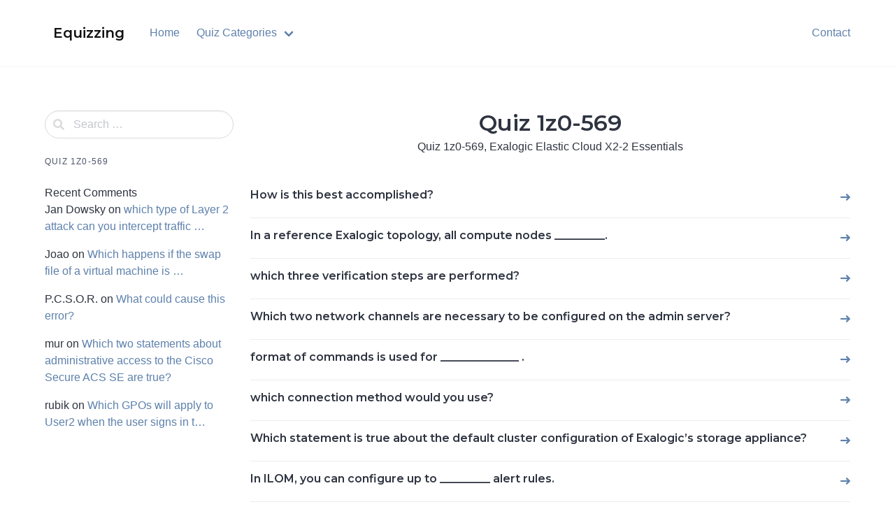

--- FILE ---
content_type: text/html; charset=UTF-8
request_url: https://equizzing.com/category/quiz-1z0-569/
body_size: 8764
content:
<!doctype html>
<html lang="en-US">
<head>
    <meta charset="UTF-8">
    <meta name="viewport" content="width=device-width, initial-scale=1">
    <link rel="profile" href="https://gmpg.org/xfn/11">

	<title>Quiz 1z0-569 &#8211; Equizzing</title>
<meta name='robots' content='max-image-preview:large, max-snippet:-1, max-video-preview:-1' />
<link rel="canonical" href="https://equizzing.com/category/quiz-1z0-569/">
<meta name="description" content="Quiz 1z0-569, Exalogic Elastic Cloud X2-2 Essentials - Tips 2 Cloud">
<link rel="next" href="https://equizzing.com/category/quiz-1z0-569/page/2/">
<meta property="og:title" content="Quiz 1z0-569 &#8211; Equizzing">
<meta property="og:type" content="website">
<meta property="og:description" content="Quiz 1z0-569, Exalogic Elastic Cloud X2-2 Essentials - Tips 2 Cloud">
<meta property="og:url" content="https://equizzing.com/category/quiz-1z0-569/">
<meta property="og:locale" content="en_US">
<meta property="og:site_name" content="Equizzing">
<meta name="twitter:card" content="summary_large_image">
<link rel='dns-prefetch' href='//fonts.googleapis.com' />
<style id='wp-img-auto-sizes-contain-inline-css'>
img:is([sizes=auto i],[sizes^="auto," i]){contain-intrinsic-size:3000px 1500px}
/*# sourceURL=wp-img-auto-sizes-contain-inline-css */
</style>
<style id='wp-emoji-styles-inline-css'>

	img.wp-smiley, img.emoji {
		display: inline !important;
		border: none !important;
		box-shadow: none !important;
		height: 1em !important;
		width: 1em !important;
		margin: 0 0.07em !important;
		vertical-align: -0.1em !important;
		background: none !important;
		padding: 0 !important;
	}
/*# sourceURL=wp-emoji-styles-inline-css */
</style>
<style id='wp-block-library-inline-css'>
:root{--wp-block-synced-color:#7a00df;--wp-block-synced-color--rgb:122,0,223;--wp-bound-block-color:var(--wp-block-synced-color);--wp-editor-canvas-background:#ddd;--wp-admin-theme-color:#007cba;--wp-admin-theme-color--rgb:0,124,186;--wp-admin-theme-color-darker-10:#006ba1;--wp-admin-theme-color-darker-10--rgb:0,107,160.5;--wp-admin-theme-color-darker-20:#005a87;--wp-admin-theme-color-darker-20--rgb:0,90,135;--wp-admin-border-width-focus:2px}@media (min-resolution:192dpi){:root{--wp-admin-border-width-focus:1.5px}}.wp-element-button{cursor:pointer}:root .has-very-light-gray-background-color{background-color:#eee}:root .has-very-dark-gray-background-color{background-color:#313131}:root .has-very-light-gray-color{color:#eee}:root .has-very-dark-gray-color{color:#313131}:root .has-vivid-green-cyan-to-vivid-cyan-blue-gradient-background{background:linear-gradient(135deg,#00d084,#0693e3)}:root .has-purple-crush-gradient-background{background:linear-gradient(135deg,#34e2e4,#4721fb 50%,#ab1dfe)}:root .has-hazy-dawn-gradient-background{background:linear-gradient(135deg,#faaca8,#dad0ec)}:root .has-subdued-olive-gradient-background{background:linear-gradient(135deg,#fafae1,#67a671)}:root .has-atomic-cream-gradient-background{background:linear-gradient(135deg,#fdd79a,#004a59)}:root .has-nightshade-gradient-background{background:linear-gradient(135deg,#330968,#31cdcf)}:root .has-midnight-gradient-background{background:linear-gradient(135deg,#020381,#2874fc)}:root{--wp--preset--font-size--normal:16px;--wp--preset--font-size--huge:42px}.has-regular-font-size{font-size:1em}.has-larger-font-size{font-size:2.625em}.has-normal-font-size{font-size:var(--wp--preset--font-size--normal)}.has-huge-font-size{font-size:var(--wp--preset--font-size--huge)}.has-text-align-center{text-align:center}.has-text-align-left{text-align:left}.has-text-align-right{text-align:right}.has-fit-text{white-space:nowrap!important}#end-resizable-editor-section{display:none}.aligncenter{clear:both}.items-justified-left{justify-content:flex-start}.items-justified-center{justify-content:center}.items-justified-right{justify-content:flex-end}.items-justified-space-between{justify-content:space-between}.screen-reader-text{border:0;clip-path:inset(50%);height:1px;margin:-1px;overflow:hidden;padding:0;position:absolute;width:1px;word-wrap:normal!important}.screen-reader-text:focus{background-color:#ddd;clip-path:none;color:#444;display:block;font-size:1em;height:auto;left:5px;line-height:normal;padding:15px 23px 14px;text-decoration:none;top:5px;width:auto;z-index:100000}html :where(.has-border-color){border-style:solid}html :where([style*=border-top-color]){border-top-style:solid}html :where([style*=border-right-color]){border-right-style:solid}html :where([style*=border-bottom-color]){border-bottom-style:solid}html :where([style*=border-left-color]){border-left-style:solid}html :where([style*=border-width]){border-style:solid}html :where([style*=border-top-width]){border-top-style:solid}html :where([style*=border-right-width]){border-right-style:solid}html :where([style*=border-bottom-width]){border-bottom-style:solid}html :where([style*=border-left-width]){border-left-style:solid}html :where(img[class*=wp-image-]){height:auto;max-width:100%}:where(figure){margin:0 0 1em}html :where(.is-position-sticky){--wp-admin--admin-bar--position-offset:var(--wp-admin--admin-bar--height,0px)}@media screen and (max-width:600px){html :where(.is-position-sticky){--wp-admin--admin-bar--position-offset:0px}}

/*# sourceURL=wp-block-library-inline-css */
</style><style id='wp-block-heading-inline-css'>
h1:where(.wp-block-heading).has-background,h2:where(.wp-block-heading).has-background,h3:where(.wp-block-heading).has-background,h4:where(.wp-block-heading).has-background,h5:where(.wp-block-heading).has-background,h6:where(.wp-block-heading).has-background{padding:1.25em 2.375em}h1.has-text-align-left[style*=writing-mode]:where([style*=vertical-lr]),h1.has-text-align-right[style*=writing-mode]:where([style*=vertical-rl]),h2.has-text-align-left[style*=writing-mode]:where([style*=vertical-lr]),h2.has-text-align-right[style*=writing-mode]:where([style*=vertical-rl]),h3.has-text-align-left[style*=writing-mode]:where([style*=vertical-lr]),h3.has-text-align-right[style*=writing-mode]:where([style*=vertical-rl]),h4.has-text-align-left[style*=writing-mode]:where([style*=vertical-lr]),h4.has-text-align-right[style*=writing-mode]:where([style*=vertical-rl]),h5.has-text-align-left[style*=writing-mode]:where([style*=vertical-lr]),h5.has-text-align-right[style*=writing-mode]:where([style*=vertical-rl]),h6.has-text-align-left[style*=writing-mode]:where([style*=vertical-lr]),h6.has-text-align-right[style*=writing-mode]:where([style*=vertical-rl]){rotate:180deg}
/*# sourceURL=https://equizzing.com/wp-includes/blocks/heading/style.min.css */
</style>
<style id='wp-block-latest-comments-inline-css'>
ol.wp-block-latest-comments{box-sizing:border-box;margin-left:0}:where(.wp-block-latest-comments:not([style*=line-height] .wp-block-latest-comments__comment)){line-height:1.1}:where(.wp-block-latest-comments:not([style*=line-height] .wp-block-latest-comments__comment-excerpt p)){line-height:1.8}.has-dates :where(.wp-block-latest-comments:not([style*=line-height])),.has-excerpts :where(.wp-block-latest-comments:not([style*=line-height])){line-height:1.5}.wp-block-latest-comments .wp-block-latest-comments{padding-left:0}.wp-block-latest-comments__comment{list-style:none;margin-bottom:1em}.has-avatars .wp-block-latest-comments__comment{list-style:none;min-height:2.25em}.has-avatars .wp-block-latest-comments__comment .wp-block-latest-comments__comment-excerpt,.has-avatars .wp-block-latest-comments__comment .wp-block-latest-comments__comment-meta{margin-left:3.25em}.wp-block-latest-comments__comment-excerpt p{font-size:.875em;margin:.36em 0 1.4em}.wp-block-latest-comments__comment-date{display:block;font-size:.75em}.wp-block-latest-comments .avatar,.wp-block-latest-comments__comment-avatar{border-radius:1.5em;display:block;float:left;height:2.5em;margin-right:.75em;width:2.5em}.wp-block-latest-comments[class*=-font-size] a,.wp-block-latest-comments[style*=font-size] a{font-size:inherit}
/*# sourceURL=https://equizzing.com/wp-includes/blocks/latest-comments/style.min.css */
</style>
<style id='wp-block-group-inline-css'>
.wp-block-group{box-sizing:border-box}:where(.wp-block-group.wp-block-group-is-layout-constrained){position:relative}
/*# sourceURL=https://equizzing.com/wp-includes/blocks/group/style.min.css */
</style>
<style id='global-styles-inline-css'>
:root{--wp--preset--aspect-ratio--square: 1;--wp--preset--aspect-ratio--4-3: 4/3;--wp--preset--aspect-ratio--3-4: 3/4;--wp--preset--aspect-ratio--3-2: 3/2;--wp--preset--aspect-ratio--2-3: 2/3;--wp--preset--aspect-ratio--16-9: 16/9;--wp--preset--aspect-ratio--9-16: 9/16;--wp--preset--color--black: #000000;--wp--preset--color--cyan-bluish-gray: #abb8c3;--wp--preset--color--white: #ffffff;--wp--preset--color--pale-pink: #f78da7;--wp--preset--color--vivid-red: #cf2e2e;--wp--preset--color--luminous-vivid-orange: #ff6900;--wp--preset--color--luminous-vivid-amber: #fcb900;--wp--preset--color--light-green-cyan: #7bdcb5;--wp--preset--color--vivid-green-cyan: #00d084;--wp--preset--color--pale-cyan-blue: #8ed1fc;--wp--preset--color--vivid-cyan-blue: #0693e3;--wp--preset--color--vivid-purple: #9b51e0;--wp--preset--gradient--vivid-cyan-blue-to-vivid-purple: linear-gradient(135deg,rgb(6,147,227) 0%,rgb(155,81,224) 100%);--wp--preset--gradient--light-green-cyan-to-vivid-green-cyan: linear-gradient(135deg,rgb(122,220,180) 0%,rgb(0,208,130) 100%);--wp--preset--gradient--luminous-vivid-amber-to-luminous-vivid-orange: linear-gradient(135deg,rgb(252,185,0) 0%,rgb(255,105,0) 100%);--wp--preset--gradient--luminous-vivid-orange-to-vivid-red: linear-gradient(135deg,rgb(255,105,0) 0%,rgb(207,46,46) 100%);--wp--preset--gradient--very-light-gray-to-cyan-bluish-gray: linear-gradient(135deg,rgb(238,238,238) 0%,rgb(169,184,195) 100%);--wp--preset--gradient--cool-to-warm-spectrum: linear-gradient(135deg,rgb(74,234,220) 0%,rgb(151,120,209) 20%,rgb(207,42,186) 40%,rgb(238,44,130) 60%,rgb(251,105,98) 80%,rgb(254,248,76) 100%);--wp--preset--gradient--blush-light-purple: linear-gradient(135deg,rgb(255,206,236) 0%,rgb(152,150,240) 100%);--wp--preset--gradient--blush-bordeaux: linear-gradient(135deg,rgb(254,205,165) 0%,rgb(254,45,45) 50%,rgb(107,0,62) 100%);--wp--preset--gradient--luminous-dusk: linear-gradient(135deg,rgb(255,203,112) 0%,rgb(199,81,192) 50%,rgb(65,88,208) 100%);--wp--preset--gradient--pale-ocean: linear-gradient(135deg,rgb(255,245,203) 0%,rgb(182,227,212) 50%,rgb(51,167,181) 100%);--wp--preset--gradient--electric-grass: linear-gradient(135deg,rgb(202,248,128) 0%,rgb(113,206,126) 100%);--wp--preset--gradient--midnight: linear-gradient(135deg,rgb(2,3,129) 0%,rgb(40,116,252) 100%);--wp--preset--font-size--small: 13px;--wp--preset--font-size--medium: 20px;--wp--preset--font-size--large: 36px;--wp--preset--font-size--x-large: 42px;--wp--preset--spacing--20: 0.44rem;--wp--preset--spacing--30: 0.67rem;--wp--preset--spacing--40: 1rem;--wp--preset--spacing--50: 1.5rem;--wp--preset--spacing--60: 2.25rem;--wp--preset--spacing--70: 3.38rem;--wp--preset--spacing--80: 5.06rem;--wp--preset--shadow--natural: 6px 6px 9px rgba(0, 0, 0, 0.2);--wp--preset--shadow--deep: 12px 12px 50px rgba(0, 0, 0, 0.4);--wp--preset--shadow--sharp: 6px 6px 0px rgba(0, 0, 0, 0.2);--wp--preset--shadow--outlined: 6px 6px 0px -3px rgb(255, 255, 255), 6px 6px rgb(0, 0, 0);--wp--preset--shadow--crisp: 6px 6px 0px rgb(0, 0, 0);}:where(.is-layout-flex){gap: 0.5em;}:where(.is-layout-grid){gap: 0.5em;}body .is-layout-flex{display: flex;}.is-layout-flex{flex-wrap: wrap;align-items: center;}.is-layout-flex > :is(*, div){margin: 0;}body .is-layout-grid{display: grid;}.is-layout-grid > :is(*, div){margin: 0;}:where(.wp-block-columns.is-layout-flex){gap: 2em;}:where(.wp-block-columns.is-layout-grid){gap: 2em;}:where(.wp-block-post-template.is-layout-flex){gap: 1.25em;}:where(.wp-block-post-template.is-layout-grid){gap: 1.25em;}.has-black-color{color: var(--wp--preset--color--black) !important;}.has-cyan-bluish-gray-color{color: var(--wp--preset--color--cyan-bluish-gray) !important;}.has-white-color{color: var(--wp--preset--color--white) !important;}.has-pale-pink-color{color: var(--wp--preset--color--pale-pink) !important;}.has-vivid-red-color{color: var(--wp--preset--color--vivid-red) !important;}.has-luminous-vivid-orange-color{color: var(--wp--preset--color--luminous-vivid-orange) !important;}.has-luminous-vivid-amber-color{color: var(--wp--preset--color--luminous-vivid-amber) !important;}.has-light-green-cyan-color{color: var(--wp--preset--color--light-green-cyan) !important;}.has-vivid-green-cyan-color{color: var(--wp--preset--color--vivid-green-cyan) !important;}.has-pale-cyan-blue-color{color: var(--wp--preset--color--pale-cyan-blue) !important;}.has-vivid-cyan-blue-color{color: var(--wp--preset--color--vivid-cyan-blue) !important;}.has-vivid-purple-color{color: var(--wp--preset--color--vivid-purple) !important;}.has-black-background-color{background-color: var(--wp--preset--color--black) !important;}.has-cyan-bluish-gray-background-color{background-color: var(--wp--preset--color--cyan-bluish-gray) !important;}.has-white-background-color{background-color: var(--wp--preset--color--white) !important;}.has-pale-pink-background-color{background-color: var(--wp--preset--color--pale-pink) !important;}.has-vivid-red-background-color{background-color: var(--wp--preset--color--vivid-red) !important;}.has-luminous-vivid-orange-background-color{background-color: var(--wp--preset--color--luminous-vivid-orange) !important;}.has-luminous-vivid-amber-background-color{background-color: var(--wp--preset--color--luminous-vivid-amber) !important;}.has-light-green-cyan-background-color{background-color: var(--wp--preset--color--light-green-cyan) !important;}.has-vivid-green-cyan-background-color{background-color: var(--wp--preset--color--vivid-green-cyan) !important;}.has-pale-cyan-blue-background-color{background-color: var(--wp--preset--color--pale-cyan-blue) !important;}.has-vivid-cyan-blue-background-color{background-color: var(--wp--preset--color--vivid-cyan-blue) !important;}.has-vivid-purple-background-color{background-color: var(--wp--preset--color--vivid-purple) !important;}.has-black-border-color{border-color: var(--wp--preset--color--black) !important;}.has-cyan-bluish-gray-border-color{border-color: var(--wp--preset--color--cyan-bluish-gray) !important;}.has-white-border-color{border-color: var(--wp--preset--color--white) !important;}.has-pale-pink-border-color{border-color: var(--wp--preset--color--pale-pink) !important;}.has-vivid-red-border-color{border-color: var(--wp--preset--color--vivid-red) !important;}.has-luminous-vivid-orange-border-color{border-color: var(--wp--preset--color--luminous-vivid-orange) !important;}.has-luminous-vivid-amber-border-color{border-color: var(--wp--preset--color--luminous-vivid-amber) !important;}.has-light-green-cyan-border-color{border-color: var(--wp--preset--color--light-green-cyan) !important;}.has-vivid-green-cyan-border-color{border-color: var(--wp--preset--color--vivid-green-cyan) !important;}.has-pale-cyan-blue-border-color{border-color: var(--wp--preset--color--pale-cyan-blue) !important;}.has-vivid-cyan-blue-border-color{border-color: var(--wp--preset--color--vivid-cyan-blue) !important;}.has-vivid-purple-border-color{border-color: var(--wp--preset--color--vivid-purple) !important;}.has-vivid-cyan-blue-to-vivid-purple-gradient-background{background: var(--wp--preset--gradient--vivid-cyan-blue-to-vivid-purple) !important;}.has-light-green-cyan-to-vivid-green-cyan-gradient-background{background: var(--wp--preset--gradient--light-green-cyan-to-vivid-green-cyan) !important;}.has-luminous-vivid-amber-to-luminous-vivid-orange-gradient-background{background: var(--wp--preset--gradient--luminous-vivid-amber-to-luminous-vivid-orange) !important;}.has-luminous-vivid-orange-to-vivid-red-gradient-background{background: var(--wp--preset--gradient--luminous-vivid-orange-to-vivid-red) !important;}.has-very-light-gray-to-cyan-bluish-gray-gradient-background{background: var(--wp--preset--gradient--very-light-gray-to-cyan-bluish-gray) !important;}.has-cool-to-warm-spectrum-gradient-background{background: var(--wp--preset--gradient--cool-to-warm-spectrum) !important;}.has-blush-light-purple-gradient-background{background: var(--wp--preset--gradient--blush-light-purple) !important;}.has-blush-bordeaux-gradient-background{background: var(--wp--preset--gradient--blush-bordeaux) !important;}.has-luminous-dusk-gradient-background{background: var(--wp--preset--gradient--luminous-dusk) !important;}.has-pale-ocean-gradient-background{background: var(--wp--preset--gradient--pale-ocean) !important;}.has-electric-grass-gradient-background{background: var(--wp--preset--gradient--electric-grass) !important;}.has-midnight-gradient-background{background: var(--wp--preset--gradient--midnight) !important;}.has-small-font-size{font-size: var(--wp--preset--font-size--small) !important;}.has-medium-font-size{font-size: var(--wp--preset--font-size--medium) !important;}.has-large-font-size{font-size: var(--wp--preset--font-size--large) !important;}.has-x-large-font-size{font-size: var(--wp--preset--font-size--x-large) !important;}
/*# sourceURL=global-styles-inline-css */
</style>

<style id='classic-theme-styles-inline-css'>
/*! This file is auto-generated */
.wp-block-button__link{color:#fff;background-color:#32373c;border-radius:9999px;box-shadow:none;text-decoration:none;padding:calc(.667em + 2px) calc(1.333em + 2px);font-size:1.125em}.wp-block-file__button{background:#32373c;color:#fff;text-decoration:none}
/*# sourceURL=/wp-includes/css/classic-themes.min.css */
</style>
<link rel='stylesheet' id='parent-style-css' href='https://equizzing.com/wp-content/themes/knowledgecenter/style.css?ver=e6d92f2011680fd491f63af10b9fc224' media='all' />
<link rel='stylesheet' id='child-style-css' href='https://equizzing.com/wp-content/themes/kc-child/style.css?ver=1.0' media='all' />
<link rel='stylesheet' id='knowledgecenter-css' href='https://equizzing.com/wp-content/themes/knowledgecenter/assets/css/style-min.css?ver=1.1' media='all' />
<link rel='stylesheet' id='knowledgecenter-icons-css' href='https://equizzing.com/wp-content/themes/knowledgecenter/assets/icons/css/style-min.css?ver=1.1' media='all' />
<link rel='stylesheet' id='knowledgecenter-google-fonts-css' href='https://fonts.googleapis.com/css2?family=Montserrat%3Awght%40400%3B500%3B600%3B700&#038;display=swap&#038;ver=e6d92f2011680fd491f63af10b9fc224' media='all' />
</head>

<body class="archive category category-quiz-1z0-569 category-4621 wp-theme-knowledgecenter wp-child-theme-kc-child">
<a class="skip-link screen-reader-text" href="#primary">Skip to content</a>

<header id="masthead" class="header">
		    <nav class="navbar is-transparent is-spaced has-shadow">
        <div class="container is-max-widescreen">
            <div class="navbar-brand">
				                    <a class="navbar-item" href="https://equizzing.com/"
                       title="Equizzing">
                        <span class="navbar-item title is-5 has-text-black-bis has-text-orbitron site-name">Equizzing</span>
                    </a>
				                <a href="#" class="navbar-burger burger" role="button" aria-label="Menu" aria-expanded="false"
                   data-target="mainMenuNavigation" aria-label="Menu">
                    <span aria-hidden="true"></span>
                    <span aria-hidden="true"></span>
                    <span aria-hidden="true"></span>
                </a>
            </div>
            <div class="navbar-menu" id="mainMenuNavigation">
                <div class="navbar-start">
					<a class="menu-item menu-item-type-post_type menu-item-object-page menu-item-home menu-item-312719 navbar-item" title="Home" href="https://equizzing.com/"><span>Home</span></a>
<div class="navbar-item has-dropdown is-hoverable" data-target="dropdown"><!-- START DROPDOWN-->
<a class="menu-item menu-item-type-custom menu-item-object-custom menu-item-has-children menu-item-312756 navbar-item dropdown navbar-link" title="Quiz Categories" href="#" id="menu-item-312756"><span>Quiz Categories</span></a><div class="navbar-dropdown"><a class="menu-item menu-item-type-taxonomy menu-item-object-category menu-item-312725 navbar-item" title="Linux Entry Level" href="https://equizzing.com/category/linux-entry-level/"><span>Linux Entry Level</span></a>
<a class="menu-item menu-item-type-taxonomy menu-item-object-category menu-item-312729 navbar-item" title="LPI Level 1" href="https://equizzing.com/category/lpi-level-1/"><span>LPI Level 1</span></a>
<a class="menu-item menu-item-type-taxonomy menu-item-object-category menu-item-312737 navbar-item" title="LPI Level 2" href="https://equizzing.com/category/lpi-level-2/"><span>LPI Level 2</span></a>
<a class="menu-item menu-item-type-taxonomy menu-item-object-category menu-item-312740 navbar-item" title="LPI Level 3" href="https://equizzing.com/category/lpi-level-3/"><span>LPI Level 3</span></a>
</div><!-- END LEVEL -->
</div><!-- END DROPDOWN-->
                </div>

                <div class="navbar-end">
					<a class="menu-item menu-item-type-post_type menu-item-object-page menu-item-312880 navbar-item" title="Contact" href="https://equizzing.com/contact/"><span>Contact</span></a>
                </div>
            </div>
        </div>
    </nav>

</header>

	<main id="primary" class="site-main">
		<section class="section">
			<div class="container is-max-widescreen py-4">
				<div class="columns is-multiline">
					<div class="column is-offset-1-tablet is-offset-0-desktop is-10-tablet is-3-desktop">
						<form role="search" method="get" id="searchform" class="search-form is-relative" action="https://equizzing.com/">
	    <div class="field">
        <div class="control has-icons-left">
            <label class="screen-reader-text" for="s3328">
                            </label>
            <input type="text" value="" name="s" id="s3328" placeholder="Search &hellip;" class="input is-rounded live-search"/>
            <span class="icon is-small is-left">
                <span class="kc-icon icon-search"></span>
            </span>
        </div>
    </div>
    <div class="search-result panel"></div>
</form>    <aside class="menu my-5">
        <p class="menu-label burger" data-target="sideMenuNavigation">
            <a href="#" class="navbar-burger is-inline ml-2 mr-4 is-hidden-desktop" role="button" aria-label="Menu"
               aria-expanded="false" >
                <span aria-hidden="true"></span>
                <span aria-hidden="true"></span>
                <span aria-hidden="true"></span>
            </a>
			Quiz 1z0-569 </p>
		    </aside>
							
<aside id="secondary" class="widget-area mt-5">
	<div id="block-4" class="widget widget_block mb-5">
<div class="wp-block-group"><div class="wp-block-group__inner-container is-layout-flow wp-block-group-is-layout-flow">
<h2 class="wp-block-heading">Recent Comments</h2>


<ol class="wp-block-latest-comments"><li class="wp-block-latest-comments__comment"><article><footer class="wp-block-latest-comments__comment-meta"><span class="wp-block-latest-comments__comment-author">Jan Dowsky</span> on <a class="wp-block-latest-comments__comment-link" href="https://equizzing.com/177174-which-type-of-layer-2-attack-can-you-intercept-traffic/#comment-172262">which type of Layer 2 attack can you intercept traffic &#8230;</a></footer></article></li><li class="wp-block-latest-comments__comment"><article><footer class="wp-block-latest-comments__comment-meta"><span class="wp-block-latest-comments__comment-author">Joao</span> on <a class="wp-block-latest-comments__comment-link" href="https://equizzing.com/61733-which-happens-if-the-swap-file-of-a-virtual-machine-is/#comment-58289">Which happens if the swap file of a virtual machine is &#8230;</a></footer></article></li><li class="wp-block-latest-comments__comment"><article><footer class="wp-block-latest-comments__comment-meta"><span class="wp-block-latest-comments__comment-author">P.C.S.O.R.</span> on <a class="wp-block-latest-comments__comment-link" href="https://equizzing.com/61877-what-could-cause-this-error/#comment-58838">What could cause this error?</a></footer></article></li><li class="wp-block-latest-comments__comment"><article><footer class="wp-block-latest-comments__comment-meta"><span class="wp-block-latest-comments__comment-author">mur</span> on <a class="wp-block-latest-comments__comment-link" href="https://equizzing.com/183765-which-two-statements-about-administrative-access-to-the-cisco-secure-acs-se-are-true-5/#comment-175321">Which two statements about administrative access to the Cisco Secure ACS SE are true?</a></footer></article></li><li class="wp-block-latest-comments__comment"><article><footer class="wp-block-latest-comments__comment-meta"><span class="wp-block-latest-comments__comment-author">rubik</span> on <a class="wp-block-latest-comments__comment-link" href="https://equizzing.com/103979-which-gpos-will-apply-to-user2-when-the-user-signs-in-t/#comment-163090">Which GPOs will apply to User2 when the user signs in t&#8230;</a></footer></article></li></ol></div></div>
</div></aside>
					</div>
					<div class="column is-offset-1-tablet is-offset-0-desktop is-10-tablet is-9-desktop">

						
							<header class="page-header block has-text-centered mb-6">
								<h1 class="title">Quiz 1z0-569</h1>
                                <p class="subtitle"><p>Quiz 1z0-569, Exalogic Elastic Cloud X2-2 Essentials</p>
</p>							</header><!-- .page-header -->

							<article id="post-30224" class="media post-30224 post type-post status-publish format-standard hentry category-quiz-1z0-569 tag-study-tips-1z0-569">
    <div class="media-content">
        <p class="title is-6"><a href="https://equizzing.com/30224-how-is-this-best-accomplished-2/">How is this best accomplished?</a></p>
    </div>
    <div class="media-right">
        <a href="https://equizzing.com/30224-how-is-this-best-accomplished-2/"><span class="kc-icon icon-long-arrow-right"></span></a>
    </div>
</article><article id="post-30225" class="media post-30225 post type-post status-publish format-standard hentry category-quiz-1z0-569 tag-study-tips-1z0-569">
    <div class="media-content">
        <p class="title is-6"><a href="https://equizzing.com/30225-in-a-reference-exalogic-topology-all-compute-nodes-_/">In a reference Exalogic topology, all compute nodes _________.</a></p>
    </div>
    <div class="media-right">
        <a href="https://equizzing.com/30225-in-a-reference-exalogic-topology-all-compute-nodes-_/"><span class="kc-icon icon-long-arrow-right"></span></a>
    </div>
</article><article id="post-30226" class="media post-30226 post type-post status-publish format-standard hentry category-quiz-1z0-569 tag-study-tips-1z0-569">
    <div class="media-content">
        <p class="title is-6"><a href="https://equizzing.com/30226-which-three-verification-steps-are-performed/">which three verification steps are performed?</a></p>
    </div>
    <div class="media-right">
        <a href="https://equizzing.com/30226-which-three-verification-steps-are-performed/"><span class="kc-icon icon-long-arrow-right"></span></a>
    </div>
</article><article id="post-30227" class="media post-30227 post type-post status-publish format-standard hentry category-quiz-1z0-569 tag-study-tips-1z0-569">
    <div class="media-content">
        <p class="title is-6"><a href="https://equizzing.com/30227-which-two-network-channels-are-necessary-to-be-configured-on-the-admin-server/">Which two network channels are necessary to be configured on the admin server?</a></p>
    </div>
    <div class="media-right">
        <a href="https://equizzing.com/30227-which-two-network-channels-are-necessary-to-be-configured-on-the-admin-server/"><span class="kc-icon icon-long-arrow-right"></span></a>
    </div>
</article><article id="post-30228" class="media post-30228 post type-post status-publish format-standard hentry category-quiz-1z0-569 tag-study-tips-1z0-569">
    <div class="media-content">
        <p class="title is-6"><a href="https://equizzing.com/30228-format-of-commands-is-used-for/">format of commands is used for ______________ .</a></p>
    </div>
    <div class="media-right">
        <a href="https://equizzing.com/30228-format-of-commands-is-used-for/"><span class="kc-icon icon-long-arrow-right"></span></a>
    </div>
</article><article id="post-30229" class="media post-30229 post type-post status-publish format-standard hentry category-quiz-1z0-569 tag-study-tips-1z0-569">
    <div class="media-content">
        <p class="title is-6"><a href="https://equizzing.com/30229-which-connection-method-would-you-use/">which connection method would you use?</a></p>
    </div>
    <div class="media-right">
        <a href="https://equizzing.com/30229-which-connection-method-would-you-use/"><span class="kc-icon icon-long-arrow-right"></span></a>
    </div>
</article><article id="post-30230" class="media post-30230 post type-post status-publish format-standard hentry category-quiz-1z0-569 tag-study-tips-1z0-569">
    <div class="media-content">
        <p class="title is-6"><a href="https://equizzing.com/30230-which-statement-is-true-about-the-default-cluster-configuration-of-exalogics-storage-appliance/">Which statement is true about the default cluster configuration of Exalogic’s storage appliance?</a></p>
    </div>
    <div class="media-right">
        <a href="https://equizzing.com/30230-which-statement-is-true-about-the-default-cluster-configuration-of-exalogics-storage-appliance/"><span class="kc-icon icon-long-arrow-right"></span></a>
    </div>
</article><article id="post-30231" class="media post-30231 post type-post status-publish format-standard hentry category-quiz-1z0-569 tag-study-tips-1z0-569">
    <div class="media-content">
        <p class="title is-6"><a href="https://equizzing.com/30231-in-ilom-you-can-configure-up-to-_-alert-rules/">In ILOM, you can configure up to _________ alert rules.</a></p>
    </div>
    <div class="media-right">
        <a href="https://equizzing.com/30231-in-ilom-you-can-configure-up-to-_-alert-rules/"><span class="kc-icon icon-long-arrow-right"></span></a>
    </div>
</article><article id="post-30232" class="media post-30232 post type-post status-publish format-standard hentry category-quiz-1z0-569 tag-study-tips-1z0-569">
    <div class="media-content">
        <p class="title is-6"><a href="https://equizzing.com/30232-which-three-are-features-of-the-sun-zfs-storage-7320-appliance-that-is-used-in-exalogic-machines/">Which three are features of the Sun ZFS Storage 7320 appliance that is used in Exalogic machines?</a></p>
    </div>
    <div class="media-right">
        <a href="https://equizzing.com/30232-which-three-are-features-of-the-sun-zfs-storage-7320-appliance-that-is-used-in-exalogic-machines/"><span class="kc-icon icon-long-arrow-right"></span></a>
    </div>
</article><article id="post-30233" class="media post-30233 post type-post status-publish format-standard hentry category-quiz-1z0-569 tag-study-tips-1z0-569">
    <div class="media-content">
        <p class="title is-6"><a href="https://equizzing.com/30233-what-if-any-configuration-is-required-at-the-ohs-tier-when-adding-additional-weblogic-server-instances/">what, if any, configuration is required at the OHS tier when adding additional WebLogic Server instances?</a></p>
    </div>
    <div class="media-right">
        <a href="https://equizzing.com/30233-what-if-any-configuration-is-required-at-the-ohs-tier-when-adding-additional-weblogic-server-instances/"><span class="kc-icon icon-long-arrow-right"></span></a>
    </div>
</article><div class="block mt-6">
	<nav class="navigation pagination" aria-label="Posts navigation">
		<h2 class="screen-reader-text">Posts navigation</h2>
		<div class="nav-links"><span aria-current="page" class="page-numbers current">1</span>
<a class="page-numbers" href="https://equizzing.com/category/quiz-1z0-569/page/2/">2</a>
<span class="page-numbers dots">&hellip;</span>
<a class="page-numbers" href="https://equizzing.com/category/quiz-1z0-569/page/12/">12</a>
<a class="next page-numbers" href="https://equizzing.com/category/quiz-1z0-569/page/2/">Next</a></div>
	</nav></div>					</div>

				</div>
			</div>
		</section>
	</main>


<footer id="colophon" class="footer">

    <div class="container is-max-widescreen">
        <div class="level">
            <div class="level-left">
                <div class="level-item"><a class="title is-4" href="">Equizzing</a></div>
            </div>

	        <ul id="menu-footermenu" class="level-right "><a class="menu-item menu-item-type-post_type menu-item-object-page menu-item-privacy-policy menu-item-313067 navbar-item" title="Privacy Policy" href="https://equizzing.com/privacy-policy/"><span>Privacy Policy</span></a>
</ul>        </div>
        <hr>
        <div class="columns">
            <div class="column is-offset-6-tablet is-6-tablet has-text-centered has-text-right-tablet">
                <p class="subtitle is-6">&copy; 2026 Equizzing</p>
            </div>
        </div>
    </div>

</footer>


<script type="speculationrules">
{"prefetch":[{"source":"document","where":{"and":[{"href_matches":"/*"},{"not":{"href_matches":["/wp-*.php","/wp-admin/*","/wp-content/uploads/*","/wp-content/*","/wp-content/plugins/*","/wp-content/themes/kc-child/*","/wp-content/themes/knowledgecenter/*","/*\\?(.+)"]}},{"not":{"selector_matches":"a[rel~=\"nofollow\"]"}},{"not":{"selector_matches":".no-prefetch, .no-prefetch a"}}]},"eagerness":"conservative"}]}
</script>
<script src="https://equizzing.com/wp-content/themes/knowledgecenter/assets/js/script-min.js?ver=1.1" id="knowledgecenter-js"></script>
<script id="wp-emoji-settings" type="application/json">
{"baseUrl":"https://s.w.org/images/core/emoji/17.0.2/72x72/","ext":".png","svgUrl":"https://s.w.org/images/core/emoji/17.0.2/svg/","svgExt":".svg","source":{"concatemoji":"https://equizzing.com/wp-includes/js/wp-emoji-release.min.js?ver=e6d92f2011680fd491f63af10b9fc224"}}
</script>
<script type="module">
/*! This file is auto-generated */
const a=JSON.parse(document.getElementById("wp-emoji-settings").textContent),o=(window._wpemojiSettings=a,"wpEmojiSettingsSupports"),s=["flag","emoji"];function i(e){try{var t={supportTests:e,timestamp:(new Date).valueOf()};sessionStorage.setItem(o,JSON.stringify(t))}catch(e){}}function c(e,t,n){e.clearRect(0,0,e.canvas.width,e.canvas.height),e.fillText(t,0,0);t=new Uint32Array(e.getImageData(0,0,e.canvas.width,e.canvas.height).data);e.clearRect(0,0,e.canvas.width,e.canvas.height),e.fillText(n,0,0);const a=new Uint32Array(e.getImageData(0,0,e.canvas.width,e.canvas.height).data);return t.every((e,t)=>e===a[t])}function p(e,t){e.clearRect(0,0,e.canvas.width,e.canvas.height),e.fillText(t,0,0);var n=e.getImageData(16,16,1,1);for(let e=0;e<n.data.length;e++)if(0!==n.data[e])return!1;return!0}function u(e,t,n,a){switch(t){case"flag":return n(e,"\ud83c\udff3\ufe0f\u200d\u26a7\ufe0f","\ud83c\udff3\ufe0f\u200b\u26a7\ufe0f")?!1:!n(e,"\ud83c\udde8\ud83c\uddf6","\ud83c\udde8\u200b\ud83c\uddf6")&&!n(e,"\ud83c\udff4\udb40\udc67\udb40\udc62\udb40\udc65\udb40\udc6e\udb40\udc67\udb40\udc7f","\ud83c\udff4\u200b\udb40\udc67\u200b\udb40\udc62\u200b\udb40\udc65\u200b\udb40\udc6e\u200b\udb40\udc67\u200b\udb40\udc7f");case"emoji":return!a(e,"\ud83e\u1fac8")}return!1}function f(e,t,n,a){let r;const o=(r="undefined"!=typeof WorkerGlobalScope&&self instanceof WorkerGlobalScope?new OffscreenCanvas(300,150):document.createElement("canvas")).getContext("2d",{willReadFrequently:!0}),s=(o.textBaseline="top",o.font="600 32px Arial",{});return e.forEach(e=>{s[e]=t(o,e,n,a)}),s}function r(e){var t=document.createElement("script");t.src=e,t.defer=!0,document.head.appendChild(t)}a.supports={everything:!0,everythingExceptFlag:!0},new Promise(t=>{let n=function(){try{var e=JSON.parse(sessionStorage.getItem(o));if("object"==typeof e&&"number"==typeof e.timestamp&&(new Date).valueOf()<e.timestamp+604800&&"object"==typeof e.supportTests)return e.supportTests}catch(e){}return null}();if(!n){if("undefined"!=typeof Worker&&"undefined"!=typeof OffscreenCanvas&&"undefined"!=typeof URL&&URL.createObjectURL&&"undefined"!=typeof Blob)try{var e="postMessage("+f.toString()+"("+[JSON.stringify(s),u.toString(),c.toString(),p.toString()].join(",")+"));",a=new Blob([e],{type:"text/javascript"});const r=new Worker(URL.createObjectURL(a),{name:"wpTestEmojiSupports"});return void(r.onmessage=e=>{i(n=e.data),r.terminate(),t(n)})}catch(e){}i(n=f(s,u,c,p))}t(n)}).then(e=>{for(const n in e)a.supports[n]=e[n],a.supports.everything=a.supports.everything&&a.supports[n],"flag"!==n&&(a.supports.everythingExceptFlag=a.supports.everythingExceptFlag&&a.supports[n]);var t;a.supports.everythingExceptFlag=a.supports.everythingExceptFlag&&!a.supports.flag,a.supports.everything||((t=a.source||{}).concatemoji?r(t.concatemoji):t.wpemoji&&t.twemoji&&(r(t.twemoji),r(t.wpemoji)))});
//# sourceURL=https://equizzing.com/wp-includes/js/wp-emoji-loader.min.js
</script>
<!-- Google tag (gtag.js) -->
<script async src="https://www.googletagmanager.com/gtag/js?id=G-G9CW91MZWG"></script>
<script>
  window.dataLayer = window.dataLayer || [];
  function gtag(){dataLayer.push(arguments);}
  gtag('js', new Date());

  gtag('config', 'G-G9CW91MZWG');
</script>
<script defer src="https://static.cloudflareinsights.com/beacon.min.js/vcd15cbe7772f49c399c6a5babf22c1241717689176015" integrity="sha512-ZpsOmlRQV6y907TI0dKBHq9Md29nnaEIPlkf84rnaERnq6zvWvPUqr2ft8M1aS28oN72PdrCzSjY4U6VaAw1EQ==" data-cf-beacon='{"version":"2024.11.0","token":"d65767c86de34da590785e4c91d96497","r":1,"server_timing":{"name":{"cfCacheStatus":true,"cfEdge":true,"cfExtPri":true,"cfL4":true,"cfOrigin":true,"cfSpeedBrain":true},"location_startswith":null}}' crossorigin="anonymous"></script>
</body></html>


--- FILE ---
content_type: text/css
request_url: https://equizzing.com/wp-content/themes/knowledgecenter/style.css?ver=e6d92f2011680fd491f63af10b9fc224
body_size: 221
content:
/*!
Theme Name: KnowledgeCenter
Theme URI: https://themes.wow-company.com/knowledgecenter-theme/
Author: Wow-Company
Author URI: https://wow-estore.com
Description: WordPress Theme for easily create a knowledge base, help desk, support, wiki or site with products documentations. KnowledgeCenter WordPress Theme has a minimalistic, responsive and mobile-friendly design. Simple, lightweight and fast loading WordPress Theme for creating Knowledge base, Help desk, Support,  Wiki or Frequently Asked Questions (FAQs) through a WordPress website. Features: Responsive Design, Clean design, Lightweight and minimal, Super fast loading, 3 menus, 2 level sub-menus, Navigation in a category and in a post, Ready for translation (.po / .mo files included), HTML5 & CSS3
Version: 1.1.1
Tested up to: 5.8
Requires PHP: 5.6
License: GNU General Public License v2 or later
License URI: https://www.gnu.org/licenses/gpl-2.0.html
Tags:  blog, education, entertainment, two-columns, left-sidebar, custom-logo, custom-menu, featured-images, theme-options, threaded-comments, translation-ready
Text Domain: knowledgecenter
*/

--- FILE ---
content_type: text/css
request_url: https://equizzing.com/wp-content/themes/kc-child/style.css?ver=1.0
body_size: -148
content:
/* 
 Theme Name:   KnowledgeCenter Child
 Theme URI:    
 Description:  A child of KnowledgeCenter
 Author:       admini
 Author URI:   https://equizzing.com
 Template:     knowledgecenter
 Version:      1.0
 License:      GNU General Public License v2 or later
 License URI:  http://www.gnu.org/licenses/gpl-2.0.html

 /* == Add your own styles below this line ==
--------------------------------------------*/
.wp_answer_but {
    float: right;
}

.nav-previous {
    float: left;
}

.nav-next {
    float: right;
}

.nav-post {
    clear: both;
}